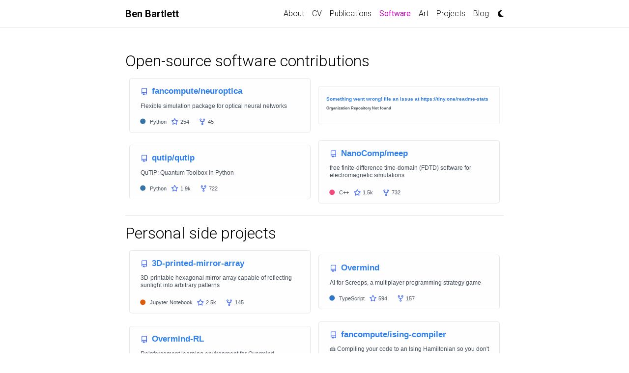

--- FILE ---
content_type: text/html; charset=utf-8
request_url: https://bencbartlett.com/software/
body_size: 3034
content:
<!DOCTYPE html> <html lang="en"> <head> <meta http-equiv="Content-Type" content="text/html; charset=UTF-8"> <meta charset="utf-8"> <meta name="viewport" content="width=device-width, initial-scale=1, shrink-to-fit=no"> <meta http-equiv="X-UA-Compatible" content="IE=edge"> <title>Software | Ben Bartlett</title> <meta name="author" content="Ben Bartlett"> <meta name="description" content=""> <meta name="keywords" content="nanophotonics, quantum computing, quantum information, quantum optics, machine learning, photonic computing, optical computing, quantum optics"> <link rel="stylesheet" href="/assets/css/bootstrap.min.css?a4b3f509e79c54a512b890d73235ef04"> <link rel="stylesheet" href="https://cdn.jsdelivr.net/npm/mdbootstrap@4.20.0/css/mdb.min.css" integrity="sha256-jpjYvU3G3N6nrrBwXJoVEYI/0zw8htfFnhT9ljN3JJw=" crossorigin="anonymous"> <link defer rel="stylesheet" href="https://unpkg.com/bootstrap-table@1.22.1/dist/bootstrap-table.min.css"> <link rel="stylesheet" href="/assets/css/academicons.min.css?f0b7046b84e425c55f3463ac249818f5"> <link rel="stylesheet" type="text/css" href="https://fonts.googleapis.com/css?family=Roboto:300,400,500,700|Roboto+Slab:100,300,400,500,700|Material+Icons"> <link rel="stylesheet" href="/assets/css/jekyll-pygments-themes-github.css?19f3075a2d19613090fe9e16b564e1fe" media="" id="highlight_theme_light"> <link rel="shortcut icon" href="/assets/img/icon_small.png?01d7031506c34cc363a931ca8ca98684"> <link rel="stylesheet" href="/assets/css/main.css?d41d8cd98f00b204e9800998ecf8427e"> <link rel="canonical" href="https://bencbartlett.github.io/software/"> <link rel="stylesheet" href="/assets/css/jekyll-pygments-themes-native.css?e74e74bf055e5729d44a7d031a5ca6a5" media="none" id="highlight_theme_dark"> <script src="/assets/js/theme.js?96d6b3e1c3604aca8b6134c7afdd5db6"></script> <script src="/assets/js/dark_mode.js?9b17307bb950ffa2e34be0227f53558f"></script> </head> <body class="fixed-top-nav sticky-bottom-footer"> <header> <nav id="navbar" class="navbar navbar-light navbar-expand-sm fixed-top"> <div class="container"> <a class="navbar-brand title font-weight-lighter" href="/"><span class="font-weight-bold">Ben </span><span class="font-weight-bold">Bartlett</span></a> <button class="navbar-toggler collapsed ml-auto" type="button" data-toggle="collapse" data-target="#navbarNav" aria-controls="navbarNav" aria-expanded="false" aria-label="Toggle navigation"> <span class="sr-only">Toggle navigation</span> <span class="icon-bar top-bar"></span> <span class="icon-bar middle-bar"></span> <span class="icon-bar bottom-bar"></span> </button> <div class="collapse navbar-collapse text-right" id="navbarNav"> <ul class="navbar-nav ml-auto flex-nowrap"> <li class="nav-item "> <a class="nav-link" href="/">About</a> </li> <li class="nav-item "> <a class="nav-link" href="/cv/">CV</a> </li> <li class="nav-item "> <a class="nav-link" href="/publications/">Publications</a> </li> <li class="nav-item active"> <a class="nav-link" href="/software/">Software<span class="sr-only">(current)</span></a> </li> <li class="nav-item "> <a class="nav-link" href="https://www.eventhorizon.art" rel="external nofollow noopener" target="_blank">Art</a> </li> <li class="nav-item "> <a class="nav-link" href="/projects/">Projects</a> </li> <li class="nav-item "> <a class="nav-link" href="/blog/">Blog</a> </li> <li class="toggle-container"> <button id="light-toggle" title="Change theme"> <i class="fas fa-moon"></i> <i class="fas fa-sun"></i> </button> </li> </ul> </div> </div> </nav> <progress id="progress" value="0"> <div class="progress-container"> <span class="progress-bar"></span> </div> </progress> </header> <div class="container mt-5"> <div class="post"><article> <h2 id="open-source-software-contributions">Open-source software contributions</h2> <div class="repositories d-flex flex-wrap flex-md-row flex-column justify-content-between align-items-center"> <div class="repo p-2 text-center"> <a href="https://github.com/fancompute/neuroptica" rel="external nofollow noopener" target="_blank"> <img class="repo-img-light w-100" alt="fancompute/neuroptica" src="https://github-readme-stats.vercel.app/api/pin/?username=fancompute&amp;repo=neuroptica&amp;theme=default&amp;show_owner=true"> <img class="repo-img-dark w-100" alt="fancompute/neuroptica" src="https://github-readme-stats.vercel.app/api/pin/?username=fancompute&amp;repo=neuroptica&amp;theme=dark&amp;show_owner=true"> </a> </div> <div class="repo p-2 text-center"> <a href="https://github.com/att-innovate/squanch" rel="external nofollow noopener" target="_blank"> <img class="repo-img-light w-100" alt="att-innovate/squanch" src="https://github-readme-stats.vercel.app/api/pin/?username=att-innovate&amp;repo=squanch&amp;theme=default&amp;show_owner=true"> <img class="repo-img-dark w-100" alt="att-innovate/squanch" src="https://github-readme-stats.vercel.app/api/pin/?username=att-innovate&amp;repo=squanch&amp;theme=dark&amp;show_owner=true"> </a> </div> <div class="repo p-2 text-center"> <a href="https://github.com/qutip/qutip" rel="external nofollow noopener" target="_blank"> <img class="repo-img-light w-100" alt="qutip/qutip" src="https://github-readme-stats.vercel.app/api/pin/?username=qutip&amp;repo=qutip&amp;theme=default&amp;show_owner=true"> <img class="repo-img-dark w-100" alt="qutip/qutip" src="https://github-readme-stats.vercel.app/api/pin/?username=qutip&amp;repo=qutip&amp;theme=dark&amp;show_owner=true"> </a> </div> <div class="repo p-2 text-center"> <a href="https://github.com/NanoComp/meep" rel="external nofollow noopener" target="_blank"> <img class="repo-img-light w-100" alt="NanoComp/meep" src="https://github-readme-stats.vercel.app/api/pin/?username=NanoComp&amp;repo=meep&amp;theme=default&amp;show_owner=true"> <img class="repo-img-dark w-100" alt="NanoComp/meep" src="https://github-readme-stats.vercel.app/api/pin/?username=NanoComp&amp;repo=meep&amp;theme=dark&amp;show_owner=true"> </a> </div> </div> <hr> <h2 id="personal-side-projects">Personal side projects</h2> <div class="repositories d-flex flex-wrap flex-md-row flex-column justify-content-between align-items-center"> <div class="repo p-2 text-center"> <a href="https://github.com/bencbartlett/3D-printed-mirror-array" rel="external nofollow noopener" target="_blank"> <img class="repo-img-light w-100" alt="bencbartlett/3D-printed-mirror-array" src="https://github-readme-stats.vercel.app/api/pin/?username=bencbartlett&amp;repo=3D-printed-mirror-array&amp;theme=default&amp;show_owner=false"> <img class="repo-img-dark w-100" alt="bencbartlett/3D-printed-mirror-array" src="https://github-readme-stats.vercel.app/api/pin/?username=bencbartlett&amp;repo=3D-printed-mirror-array&amp;theme=dark&amp;show_owner=false"> </a> </div> <div class="repo p-2 text-center"> <a href="https://github.com/bencbartlett/overmind" rel="external nofollow noopener" target="_blank"> <img class="repo-img-light w-100" alt="bencbartlett/overmind" src="https://github-readme-stats.vercel.app/api/pin/?username=bencbartlett&amp;repo=overmind&amp;theme=default&amp;show_owner=false"> <img class="repo-img-dark w-100" alt="bencbartlett/overmind" src="https://github-readme-stats.vercel.app/api/pin/?username=bencbartlett&amp;repo=overmind&amp;theme=dark&amp;show_owner=false"> </a> </div> <div class="repo p-2 text-center"> <a href="https://github.com/bencbartlett/Overmind-RL" rel="external nofollow noopener" target="_blank"> <img class="repo-img-light w-100" alt="bencbartlett/Overmind-RL" src="https://github-readme-stats.vercel.app/api/pin/?username=bencbartlett&amp;repo=Overmind-RL&amp;theme=default&amp;show_owner=false"> <img class="repo-img-dark w-100" alt="bencbartlett/Overmind-RL" src="https://github-readme-stats.vercel.app/api/pin/?username=bencbartlett&amp;repo=Overmind-RL&amp;theme=dark&amp;show_owner=false"> </a> </div> <div class="repo p-2 text-center"> <a href="https://github.com/fancompute/ising-compiler" rel="external nofollow noopener" target="_blank"> <img class="repo-img-light w-100" alt="fancompute/ising-compiler" src="https://github-readme-stats.vercel.app/api/pin/?username=fancompute&amp;repo=ising-compiler&amp;theme=default&amp;show_owner=true"> <img class="repo-img-dark w-100" alt="fancompute/ising-compiler" src="https://github-readme-stats.vercel.app/api/pin/?username=fancompute&amp;repo=ising-compiler&amp;theme=dark&amp;show_owner=true"> </a> </div> <div class="repo p-2 text-center"> <a href="https://github.com/bencbartlett/neural-maxwell" rel="external nofollow noopener" target="_blank"> <img class="repo-img-light w-100" alt="bencbartlett/neural-maxwell" src="https://github-readme-stats.vercel.app/api/pin/?username=bencbartlett&amp;repo=neural-maxwell&amp;theme=default&amp;show_owner=false"> <img class="repo-img-dark w-100" alt="bencbartlett/neural-maxwell" src="https://github-readme-stats.vercel.app/api/pin/?username=bencbartlett&amp;repo=neural-maxwell&amp;theme=dark&amp;show_owner=false"> </a> </div> <div class="repo p-2 text-center"> <a href="https://github.com/fancompute/qpga" rel="external nofollow noopener" target="_blank"> <img class="repo-img-light w-100" alt="fancompute/qpga" src="https://github-readme-stats.vercel.app/api/pin/?username=fancompute&amp;repo=qpga&amp;theme=default&amp;show_owner=true"> <img class="repo-img-dark w-100" alt="fancompute/qpga" src="https://github-readme-stats.vercel.app/api/pin/?username=fancompute&amp;repo=qpga&amp;theme=dark&amp;show_owner=true"> </a> </div> <div class="repo p-2 text-center"> <a href="https://github.com/baaahs/sparklemotion" rel="external nofollow noopener" target="_blank"> <img class="repo-img-light w-100" alt="baaahs/sparklemotion" src="https://github-readme-stats.vercel.app/api/pin/?username=baaahs&amp;repo=sparklemotion&amp;theme=default&amp;show_owner=true"> <img class="repo-img-dark w-100" alt="baaahs/sparklemotion" src="https://github-readme-stats.vercel.app/api/pin/?username=baaahs&amp;repo=sparklemotion&amp;theme=dark&amp;show_owner=true"> </a> </div> <div class="repo p-2 text-center"> <a href="https://github.com/bencbartlett/creep-tasks" rel="external nofollow noopener" target="_blank"> <img class="repo-img-light w-100" alt="bencbartlett/creep-tasks" src="https://github-readme-stats.vercel.app/api/pin/?username=bencbartlett&amp;repo=creep-tasks&amp;theme=default&amp;show_owner=false"> <img class="repo-img-dark w-100" alt="bencbartlett/creep-tasks" src="https://github-readme-stats.vercel.app/api/pin/?username=bencbartlett&amp;repo=creep-tasks&amp;theme=dark&amp;show_owner=false"> </a> </div> <div class="repo p-2 text-center"> <a href="https://github.com/bencbartlett/screeps-packrat" rel="external nofollow noopener" target="_blank"> <img class="repo-img-light w-100" alt="bencbartlett/screeps-packrat" src="https://github-readme-stats.vercel.app/api/pin/?username=bencbartlett&amp;repo=screeps-packrat&amp;theme=default&amp;show_owner=false"> <img class="repo-img-dark w-100" alt="bencbartlett/screeps-packrat" src="https://github-readme-stats.vercel.app/api/pin/?username=bencbartlett&amp;repo=screeps-packrat&amp;theme=dark&amp;show_owner=false"> </a> </div> </div> </article></div> </div> <footer class="sticky-bottom mt-5"> <div class="container"> © Copyright 2025 Ben Bartlett. </div> </footer> <script src="https://cdn.jsdelivr.net/npm/jquery@3.6.0/dist/jquery.min.js" integrity="sha256-/xUj+3OJU5yExlq6GSYGSHk7tPXikynS7ogEvDej/m4=" crossorigin="anonymous"></script> <script src="/assets/js/bootstrap.bundle.min.js"></script> <script src="https://cdn.jsdelivr.net/npm/mdbootstrap@4.20.0/js/mdb.min.js" integrity="sha256-NdbiivsvWt7VYCt6hYNT3h/th9vSTL4EDWeGs5SN3DA=" crossorigin="anonymous"></script> <script defer src="https://cdn.jsdelivr.net/npm/masonry-layout@4.2.2/dist/masonry.pkgd.min.js" integrity="sha256-Nn1q/fx0H7SNLZMQ5Hw5JLaTRZp0yILA/FRexe19VdI=" crossorigin="anonymous"></script> <script defer src="https://cdn.jsdelivr.net/npm/imagesloaded@4/imagesloaded.pkgd.min.js"></script> <script defer src="/assets/js/masonry.js" type="text/javascript"></script> <script defer src="https://cdn.jsdelivr.net/npm/medium-zoom@1.0.8/dist/medium-zoom.min.js" integrity="sha256-7PhEpEWEW0XXQ0k6kQrPKwuoIomz8R8IYyuU1Qew4P8=" crossorigin="anonymous"></script> <script defer src="/assets/js/zoom.js?7b30caa5023af4af8408a472dc4e1ebb"></script> <script defer src="https://unpkg.com/bootstrap-table@1.22.1/dist/bootstrap-table.min.js"></script> <script src="/assets/js/no_defer.js?d633890033921b33e0ceb13d22340a9c"></script> <script defer src="/assets/js/common.js?acdb9690d7641b2f8d40529018c71a01"></script> <script defer src="/assets/js/copy_code.js?c9d9dd48933de3831b3ee5ec9c209cac" type="text/javascript"></script> <script async src="https://d1bxh8uas1mnw7.cloudfront.net/assets/embed.js"></script> <script async src="https://badge.dimensions.ai/badge.js"></script> <script type="text/javascript">window.MathJax={tex:{tags:"ams"}};</script> <script defer type="text/javascript" id="MathJax-script" src="https://cdn.jsdelivr.net/npm/mathjax@3.2.0/es5/tex-mml-chtml.js"></script> <script defer src="https://polyfill.io/v3/polyfill.min.js?features=es6"></script> <script async src="https://www.googletagmanager.com/gtag/js?id=G-2CXQQV4W2T"></script> <script>function gtag(){window.dataLayer.push(arguments)}window.dataLayer=window.dataLayer||[],gtag("js",new Date),gtag("config","G-2CXQQV4W2T");</script> <script type="text/javascript">function progressBarSetup(){"max"in document.createElement("progress")?(initializeProgressElement(),$(document).on("scroll",function(){progressBar.attr({value:getCurrentScrollPosition()})}),$(window).on("resize",initializeProgressElement)):(resizeProgressBar(),$(document).on("scroll",resizeProgressBar),$(window).on("resize",resizeProgressBar))}function getCurrentScrollPosition(){return $(window).scrollTop()}function initializeProgressElement(){let e=$("#navbar").outerHeight(!0);$("body").css({"padding-top":e}),$("progress-container").css({"padding-top":e}),progressBar.css({top:e}),progressBar.attr({max:getDistanceToScroll(),value:getCurrentScrollPosition()})}function getDistanceToScroll(){return $(document).height()-$(window).height()}function resizeProgressBar(){progressBar.css({width:getWidthPercentage()+"%"})}function getWidthPercentage(){return getCurrentScrollPosition()/getDistanceToScroll()*100}const progressBar=$("#progress");window.onload=function(){setTimeout(progressBarSetup,50)};</script> </body> </html>

--- FILE ---
content_type: image/svg+xml; charset=utf-8
request_url: https://github-readme-stats.vercel.app/api/pin/?username=att-innovate&repo=squanch&theme=dark&show_owner=true
body_size: 459
content:

    <svg width="576.5"  height="120" viewBox="0 0 576.5 120" fill="#151515" xmlns="http://www.w3.org/2000/svg">
    <style>
    .text { font: 600 16px 'Segoe UI', Ubuntu, Sans-Serif; fill: #fff }
    .small { font: 600 12px 'Segoe UI', Ubuntu, Sans-Serif; fill: #9f9f9f }
    .gray { fill: #858585 }
    </style>
    <rect x="0.5" y="0.5" width="575.5" height="99%" rx="4.5" fill="#151515" stroke="#e4e2e2"/>
    <text x="25" y="45" class="text">Something went wrong! file an issue at https://tiny.one/readme-stats</text>
    <text data-testid="message" x="25" y="55" class="text small">
      <tspan x="25" dy="18">Organization Repository Not found</tspan>
      <tspan x="25" dy="18" class="gray"></tspan>
    </text>
    </svg>
  

--- FILE ---
content_type: application/javascript; charset=utf-8
request_url: https://bencbartlett.com/assets/js/no_defer.js?d633890033921b33e0ceb13d22340a9c
body_size: -199
content:
$(document).ready(function(){$("table").each(function(){"dark"==document.documentElement.getAttribute("data-theme")?$(this).addClass("table-dark"):$(this).removeClass("table-dark"),0==$(this).parents('[class*="news"]').length&&0==$(this).parents('[class*="card"]').length&&0==$(this).parents("code").length&&($(this).attr("data-toggle","table"),$(this).addClass("table-hover"))})});

--- FILE ---
content_type: application/javascript; charset=utf-8
request_url: https://bencbartlett.com/assets/js/masonry.js
body_size: -354
content:
$(document).ready(function(){var r=$(".grid").masonry({gutter:10,horizontalOrder:!0,itemSelector:".grid-item"});r.imagesLoaded().progress(function(){r.masonry("layout")})});

--- FILE ---
content_type: application/javascript; charset=utf-8
request_url: https://bencbartlett.com/assets/js/theme.js?96d6b3e1c3604aca8b6134c7afdd5db6
body_size: 353
content:
let toggleTheme=e=>{setTheme("dark"==e?"light":"dark")},setTheme=e=>{if(transTheme(),setHighlight(e),setGiscusTheme(e),e){document.documentElement.setAttribute("data-theme",e);let t=document.getElementsByTagName("table");for(let m=0;m<t.length;m++)"dark"==e?t[m].classList.add("table-dark"):t[m].classList.remove("table-dark");let m=document.getElementsByClassName("jupyter-notebook-iframe-container");for(let t=0;t<m.length;t++){let a=m[t].getElementsByTagName("iframe")[0].contentWindow.document.body;"dark"==e?(a.setAttribute("data-jp-theme-light","false"),a.setAttribute("data-jp-theme-name","JupyterLab Dark")):(a.setAttribute("data-jp-theme-light","true"),a.setAttribute("data-jp-theme-name","JupyterLab Light"))}}else document.documentElement.removeAttribute("data-theme");localStorage.setItem("theme",e),"undefined"!=typeof medium_zoom&&medium_zoom.update({background:getComputedStyle(document.documentElement).getPropertyValue("--global-bg-color")+"ee"})},setHighlight=e=>{"dark"==e?(document.getElementById("highlight_theme_light").media="none",document.getElementById("highlight_theme_dark").media=""):(document.getElementById("highlight_theme_dark").media="none",document.getElementById("highlight_theme_light").media="")},setGiscusTheme=e=>{function t(e){const t=document.querySelector("iframe.giscus-frame");t&&t.contentWindow.postMessage({giscus:e},"https://giscus.app")}t({setConfig:{theme:e}})},transTheme=()=>{document.documentElement.classList.add("transition"),window.setTimeout(()=>{document.documentElement.classList.remove("transition")},500)},initTheme=e=>{if(null==e||"null"==e){const t=window.matchMedia;t&&t("(prefers-color-scheme: dark)").matches&&(e="dark")}setTheme(e)};initTheme(localStorage.getItem("theme"));

--- FILE ---
content_type: image/svg+xml; charset=utf-8
request_url: https://github-readme-stats.vercel.app/api/pin/?username=att-innovate&repo=squanch&theme=default&show_owner=true
body_size: 471
content:

    <svg width="576.5"  height="120" viewBox="0 0 576.5 120" fill="#fffefe" xmlns="http://www.w3.org/2000/svg">
    <style>
    .text { font: 600 16px 'Segoe UI', Ubuntu, Sans-Serif; fill: #2f80ed }
    .small { font: 600 12px 'Segoe UI', Ubuntu, Sans-Serif; fill: #434d58 }
    .gray { fill: #858585 }
    </style>
    <rect x="0.5" y="0.5" width="575.5" height="99%" rx="4.5" fill="#fffefe" stroke="#e4e2e2"/>
    <text x="25" y="45" class="text">Something went wrong! file an issue at https://tiny.one/readme-stats</text>
    <text data-testid="message" x="25" y="55" class="text small">
      <tspan x="25" dy="18">Organization Repository Not found</tspan>
      <tspan x="25" dy="18" class="gray"></tspan>
    </text>
    </svg>
  

--- FILE ---
content_type: application/javascript; charset=utf-8
request_url: https://bencbartlett.com/assets/js/copy_code.js?c9d9dd48933de3831b3ee5ec9c209cac
body_size: -91
content:
var codeBlocks=document.querySelectorAll("pre");codeBlocks.forEach(function(e){if(e.querySelector("pre:not(.lineno)")||e.querySelector("code")){var n=document.createElement("button");n.className="copy",n.type="button",n.ariaLabel="Copy code to clipboard",n.innerText="Copy",n.innerHTML='<i class="fas fa-clipboard"></i>',n.addEventListener("click",function(){if(e.querySelector("pre:not(.lineno)"))var r=e.querySelector("pre:not(.lineno)").innerText.trim();else r=e.querySelector("code").innerText.trim();window.navigator.clipboard.writeText(r),n.innerText="Copied",n.innerHTML='<i class="fas fa-clipboard-check"></i>',setTimeout(function(){n.innerText="Copy",n.innerHTML='<i class="fas fa-clipboard"></i>'},3e3)});var r=document.createElement("div");r.className="code-display-wrapper";e.parentElement.insertBefore(r,e),r.append(e),r.append(n)}});

--- FILE ---
content_type: image/svg+xml; charset=utf-8
request_url: https://github-readme-stats.vercel.app/api/pin/?username=qutip&repo=qutip&theme=dark&show_owner=true
body_size: 1359
content:

      <svg
        width="400"
        height="120"
        viewBox="0 0 400 120"
        fill="none"
        xmlns="http://www.w3.org/2000/svg"
        role="img"
        aria-labelledby="descId"
      >
        <title id="titleId"></title>
        <desc id="descId"></desc>
        <style>
          .header {
            font: 600 18px 'Segoe UI', Ubuntu, Sans-Serif;
            fill: #fff;
            animation: fadeInAnimation 0.8s ease-in-out forwards;
          }
          @supports(-moz-appearance: auto) {
            /* Selector detects Firefox */
            .header { font-size: 15.5px; }
          }
          
    .description { font: 400 13px 'Segoe UI', Ubuntu, Sans-Serif; fill: #9f9f9f }
    .gray { font: 400 12px 'Segoe UI', Ubuntu, Sans-Serif; fill: #9f9f9f }
    .icon { fill: #79ff97 }
    .badge { font: 600 11px 'Segoe UI', Ubuntu, Sans-Serif; }
    .badge rect { opacity: 0.2 }
  

          
      /* Animations */
      @keyframes scaleInAnimation {
        from {
          transform: translate(-5px, 5px) scale(0);
        }
        to {
          transform: translate(-5px, 5px) scale(1);
        }
      }
      @keyframes fadeInAnimation {
        from {
          opacity: 0;
        }
        to {
          opacity: 1;
        }
      }
    
          * { animation-duration: 0s !important; animation-delay: 0s !important; }
        </style>

        

        <rect
          data-testid="card-bg"
          x="0.5"
          y="0.5"
          rx="4.5"
          height="99%"
          stroke="#e4e2e2"
          width="399"
          fill="#151515"
          stroke-opacity="1"
        />

        
      <g
        data-testid="card-title"
        transform="translate(25, 35)"
      >
        <g transform="translate(0, 0)">
      <svg
        class="icon"
        x="0"
        y="-13"
        viewBox="0 0 16 16"
        version="1.1"
        width="16"
        height="16"
      >
        <path fill-rule="evenodd" d="M2 2.5A2.5 2.5 0 014.5 0h8.75a.75.75 0 01.75.75v12.5a.75.75 0 01-.75.75h-2.5a.75.75 0 110-1.5h1.75v-2h-8a1 1 0 00-.714 1.7.75.75 0 01-1.072 1.05A2.495 2.495 0 012 11.5v-9zm10.5-1V9h-8c-.356 0-.694.074-1 .208V2.5a1 1 0 011-1h8zM5 12.25v3.25a.25.25 0 00.4.2l1.45-1.087a.25.25 0 01.3 0L8.6 15.7a.25.25 0 00.4-.2v-3.25a.25.25 0 00-.25-.25h-3.5a.25.25 0 00-.25.25z"/>
      </svg>
    </g><g transform="translate(25, 0)">
      <text
        x="0"
        y="0"
        class="header"
        data-testid="header"
      >qutip/qutip</text>
    </g>
      </g>
    

        <g
          data-testid="main-card-body"
          transform="translate(0, 55)"
        >
          
    

    <text class="description" x="25" y="-5">
      <tspan dy="1.2em" x="25">QuTiP: Quantum Toolbox in Python</tspan>
    </text>

    <g transform="translate(30, 45)">
      <g transform="translate(0, 0)">
    <g data-testid="primary-lang">
      <circle data-testid="lang-color" cx="0" cy="-5" r="6" fill="#3572A5" />
      <text data-testid="lang-name" class="gray" x="15">Python</text>
    </g>
    </g><g transform="translate(62.275000000000006, 0)"><g transform="translate(0, 0)">
      <svg
        class="icon"
        y="-12"
        viewBox="0 0 16 16"
        version="1.1"
        width="16"
        height="16"
      >
        <path fill-rule="evenodd" d="M8 .25a.75.75 0 01.673.418l1.882 3.815 4.21.612a.75.75 0 01.416 1.279l-3.046 2.97.719 4.192a.75.75 0 01-1.088.791L8 12.347l-3.766 1.98a.75.75 0 01-1.088-.79l.72-4.194L.818 6.374a.75.75 0 01.416-1.28l4.21-.611L7.327.668A.75.75 0 018 .25zm0 2.445L6.615 5.5a.75.75 0 01-.564.41l-3.097.45 2.24 2.184a.75.75 0 01.216.664l-.528 3.084 2.769-1.456a.75.75 0 01.698 0l2.77 1.456-.53-3.084a.75.75 0 01.216-.664l2.24-2.183-3.096-.45a.75.75 0 01-.564-.41L8 2.694v.001z"/>
      </svg>
    </g><g transform="translate(20, 0)"><text data-testid="stargazers" class="gray">1.9k</text></g></g><g transform="translate(125.90625, 0)"><g transform="translate(0, 0)">
      <svg
        class="icon"
        y="-12"
        viewBox="0 0 16 16"
        version="1.1"
        width="16"
        height="16"
      >
        <path fill-rule="evenodd" d="M5 3.25a.75.75 0 11-1.5 0 .75.75 0 011.5 0zm0 2.122a2.25 2.25 0 10-1.5 0v.878A2.25 2.25 0 005.75 8.5h1.5v2.128a2.251 2.251 0 101.5 0V8.5h1.5a2.25 2.25 0 002.25-2.25v-.878a2.25 2.25 0 10-1.5 0v.878a.75.75 0 01-.75.75h-4.5A.75.75 0 015 6.25v-.878zm3.75 7.378a.75.75 0 11-1.5 0 .75.75 0 011.5 0zm3-8.75a.75.75 0 100-1.5.75.75 0 000 1.5z"></path>
      </svg>
    </g><g transform="translate(20, 0)"><text data-testid="forkcount" class="gray">722</text></g></g>
    </g>
  
        </g>
      </svg>
    